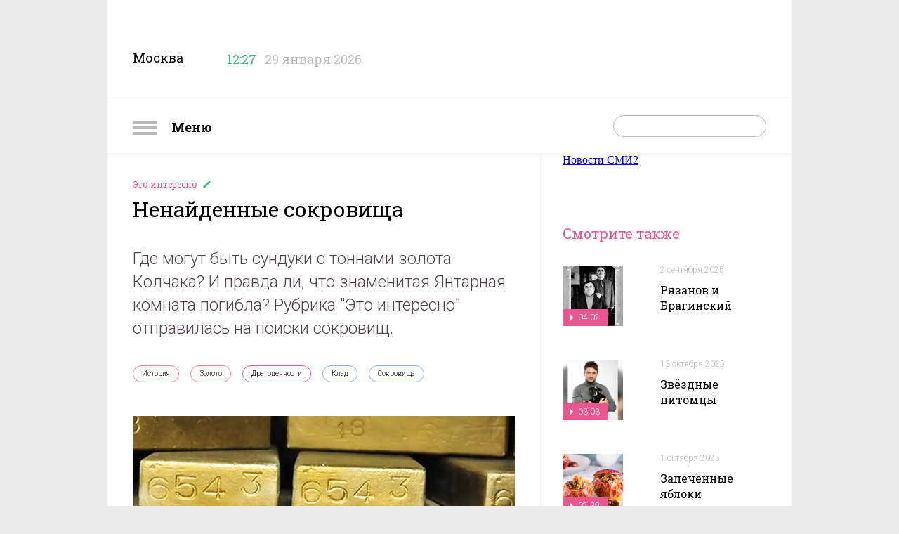

--- FILE ---
content_type: text/html; charset=utf-8
request_url: http://nastroenie.tv/episode/226240
body_size: 13240
content:
<!DOCTYPE html>
<html prefix="og: http://ogp.me/ns#
              video: http://ogp.me/ns/video#
              ya: http://webmaster.yandex.ru/vocabularies/" >
<head>
    <meta charset="utf-8">
    <title>Ненайденные сокровища : Включи настроение</title>    <meta name="viewport" content="width=device-width, initial-scale=1.0, maximum-scale=1.0, user-scalable=no">
    <meta name="yandex-verification" content="5c1a83344b054200" />
    <link rel="shortcut icon" href="//static.nastroenie.tv/i/favicon.ico" type="image/x-icon">
    <link rel="apple-touch-icon" href="//static.nastroenie.tv/i/apple-touch-icon-152.png">
    <link rel="apple-touch-icon" sizes="76x76" href="//static.nastroenie.tv/i/apple-touch-icon-76.png">
    <link rel="apple-touch-icon" sizes="120x120" href="//static.nastroenie.tv/i/apple-touch-icon-120.png">
    <link rel="apple-touch-icon" sizes="152x152" href="//static.nastroenie.tv/i/apple-touch-icon-152.png">
    <link href="//fonts.googleapis.com/css?family=Roboto+Slab:400,700,300,100&subset=latin,cyrillic-ext" rel="stylesheet" type="text/css">
    <link href="//fonts.googleapis.com/css?family=Roboto:400,300,700&subset=latin,cyrillic-ext" rel="stylesheet" type="text/css">
    <link href="//static.nastroenie.tv/css/main.css?v=3.5" rel="stylesheet">
    <script src="//static.nastroenie.tv/js/afrsasync.js"></script>
    <script src="//static.nastroenie.tv/js/adfox.asyn.code.scroll.js"></script>

	    
    <meta name="keywords" content="История,Золото,Драгоценности,Клад,Сокровища," >
<meta name="description" content="Где могут быть сундуки с тоннами золота Колчака? И правда ли, что знаменитая Янтарная комната погибла? Рубрика &quot;Это интересно&quot; отправилась на поиски сокровищ." >
<meta property="og:site_name" content="nastroenie.tv" >
<meta property="og:url" content="http://nastroenie.tv/episode/226240" >
<meta property="og:title" content="Ненайденные сокровища" >
<meta property="og:description" content="Где могут быть сундуки с тоннами золота Колчака? И правда ли, что знаменитая Янтарная комната погибла? Рубрика &quot;Это интересно&quot; отправилась на поиски сокровищ." >
<meta property="og:image" content="https://cdn.tvc.ru/pictures/mood/bw/935/67.jpg" >
<meta name="twitter:card" content="summary" >
<meta name="twitter:title" content="Ненайденные сокровища" >
<meta name="twitter:description" content="Где могут быть сундуки с тоннами золота Колчака? И правда ли, что знаменитая Янтарная комната погибла? Рубрика &quot;Это интересно&quot; отправилась на поиски сокровищ." >
<meta name="twitter:image" content="https://cdn.tvc.ru/pictures/mood/bw/935/67.jpg" >
<meta property="og:type" content="website" >
	
    <script>window.yaContextCb = window.yaContextCb || []</script>
    <script src="https://yandex.ru/ads/system/context.js" async></script>
</head>
<style>.b-content-body{background:#fff;}</style>

<body class="g-hidden__x g-inner-bg">

<div class="b-menu">
    <h2 class="b-menu__header">
        <a class="show-menu" href="#">
            <i class="icon"></i>
            Меню
        </a>
    </h2>
    <ul class="b-menu__list">
                <li class="b-menu__item">
            <a class="link" href="/menu/123">
              Астропрогноз            </a>
        </li>
                <li class="b-menu__item">
            <a class="link" href="/menu/38">
              Без всякой химии            </a>
        </li>
                <li class="b-menu__item">
            <a class="link" href="/menu/97">
              Быстрая зарядка            </a>
        </li>
                <li class="b-menu__item">
            <a class="link" href="/menu/110">
              В лучших традициях            </a>
        </li>
                <li class="b-menu__item">
            <a class="link" href="/menu/43">
              Важно знать            </a>
        </li>
                <li class="b-menu__item">
            <a class="link" href="/menu/118">
              Вероятно, факт            </a>
        </li>
                <li class="b-menu__item">
            <a class="link" href="/menu/71">
              Главный экспонат            </a>
        </li>
                <li class="b-menu__item">
            <a class="link" href="/menu/69">
              Гороскоп настроения            </a>
        </li>
                <li class="b-menu__item">
            <a class="link" href="/menu/125">
              Двойной успех            </a>
        </li>
                <li class="b-menu__item">
            <a class="link" href="/menu/107">
              Достать звезду            </a>
        </li>
                <li class="b-menu__item">
            <a class="link" href="/menu/131">
              Драгоценная история            </a>
        </li>
                <li class="b-menu__item">
            <a class="link" href="/menu/89">
              Еда с историей            </a>
        </li>
                <li class="b-menu__item">
            <a class="link" href="/menu/124">
              Женщина за рулём            </a>
        </li>
                <li class="b-menu__item">
            <a class="link" href="/menu/121">
              Жизнь замечательных вещей            </a>
        </li>
                <li class="b-menu__item">
            <a class="link" href="/menu/130">
              Жизнь замечательных зверей            </a>
        </li>
                <li class="b-menu__item">
            <a class="link" href="/menu/72">
              Жизнь ПП            </a>
        </li>
                <li class="b-menu__item">
            <a class="link" href="/menu/112">
              Звёздные истории            </a>
        </li>
                <li class="b-menu__item">
            <a class="link" href="/menu/76">
              Звёздный развод            </a>
        </li>
                <li class="b-menu__item">
            <a class="link" href="/menu/20">
              Звёздный рейтинг            </a>
        </li>
                <li class="b-menu__item">
            <a class="link" href="/menu/120">
              Звёздный тренд            </a>
        </li>
                <li class="b-menu__item">
            <a class="link" href="/menu/126">
              Звездопад            </a>
        </li>
                <li class="b-menu__item">
            <a class="link" href="/menu/127">
              Звёзды в сети            </a>
        </li>
                <li class="b-menu__item">
            <a class="link" href="/menu/129">
              Зоошпаргалка            </a>
        </li>
                <li class="b-menu__item">
            <a class="link" href="/menu/81">
              Кинодетали            </a>
        </li>
                <li class="b-menu__item">
            <a class="link" href="/menu/84">
              Крупным планом            </a>
        </li>
                <li class="b-menu__item">
            <a class="link" href="/menu/122">
              Курьёз-экспресс            </a>
        </li>
                <li class="b-menu__item">
            <a class="link" href="/menu/103">
              Личное дело            </a>
        </li>
                <li class="b-menu__item">
            <a class="link" href="/menu/22">
              Люди настроения            </a>
        </li>
                <li class="b-menu__item">
            <a class="link" href="/menu/92">
              Маршрут построен            </a>
        </li>
                <li class="b-menu__item">
            <a class="link" href="/menu/106">
              Мелким шрифтом            </a>
        </li>
                <li class="b-menu__item">
            <a class="link" href="/menu/114">
              Москва: история успеха            </a>
        </li>
                <li class="b-menu__item">
            <a class="link" href="/menu/36">
              Найди друга            </a>
        </li>
                <li class="b-menu__item">
            <a class="link" href="/menu/11">
              Настройся на здоровье            </a>
        </li>
                <li class="b-menu__item">
            <a class="link" href="/menu/128">
              Номер 1            </a>
        </li>
                <li class="b-menu__item">
            <a class="link" href="/menu/90">
              По кадрам            </a>
        </li>
                <li class="b-menu__item">
            <a class="link" href="/menu/8">
              Полезная экономика            </a>
        </li>
                <li class="b-menu__item">
            <a class="link" href="/menu/21">
              Популярная наука            </a>
        </li>
                <li class="b-menu__item">
            <a class="link" href="/menu/35">
              Проверка слуха            </a>
        </li>
                <li class="b-menu__item">
            <a class="link" href="/menu/70">
              Ретрокалендарь            </a>
        </li>
                <li class="b-menu__item">
            <a class="link" href="/menu/117">
              Смехозарядка            </a>
        </li>
                <li class="b-menu__item">
            <a class="link" href="/menu/105">
              Советы с настроением            </a>
        </li>
                <li class="b-menu__item">
            <a class="link" href="/menu/119">
              Сов. несекретно            </a>
        </li>
                <li class="b-menu__item">
            <a class="link" href="/menu/108">
              Топ настроения            </a>
        </li>
                <li class="b-menu__item">
            <a class="link" href="/menu/27">
              Удачное настроение            </a>
        </li>
                <li class="b-menu__item">
            <a class="link" href="/menu/67">
              Фуд-корт            </a>
        </li>
                <li class="b-menu__item">
            <a class="link" href="/menu/52">
              Хит-просвет            </a>
        </li>
                <li class="b-menu__item">
            <a class="link" href="/menu/58">
              Шпаргалка            </a>
        </li>
                <li class="b-menu__item">
            <a class="link" href="/menu/115">
              ЭДАС – природный доктор для всей семьи            </a>
        </li>
                <li class="b-menu__item">
            <a class="link" href="/menu/16">
              Эксперты            </a>
        </li>
                <li class="b-menu__item">
            <a class="link" href="/menu/10">
              Это интересно            </a>
        </li>
            </ul>
</div>
<!--AdFox START-->
<!--tvc.ru-->
<!--Площадка: nastroenie.tv / * / *-->
<!--Тип баннера: Брендинг-->
<!--Расположение: верх страницы-->
<div id="adfox_15027994471343118"></div>
<script>
try {
    window.yaContextCb.push(()=>{
        Ya.adfoxCode.createAdaptive({
            ownerId: 220018,
            containerId: 'adfox_15027994471343118',
            params: {
                pp: 'g',
                ps: 'ccoj',
                p2: 'evrj'
            }
        }, ['desktop', 'tablet', 'phone'], {
            tabletWidth: 830,
            phoneWidth: 480,
            isAutoReloads: false
        })
    })
} catch (e) {
  console.error('try...catch: ' + e);
}
</script>

<div class="g-wide-banner top">
<!--AdFox START-->
<!--tvc.ru-->
<!--Площадка: nastroenie.tv / * / *-->
<!--Тип баннера: 1280*140-->
<!--Расположение: верх страницы-->
<div id="adfox_175922986545621321"></div>
<script>
try {
    window.yaContextCb.push(()=>{
        Ya.adfoxCode.createAdaptive({
            ownerId: 220018,
            containerId: 'adfox_175922986545621321',
            params: {
                pp: 'g',
                ps: 'ccoj',
                p2: 'jgvo'
            }
        }, ['desktop', 'tablet', 'phone'], {
            tabletWidth: 830,
            phoneWidth: 480,
            isAutoReloads: false
        })
    })
} catch (e) {
  console.error('try...catch: ' + e);
}
</script>
</div>
</div>

<div class="g-page-wrapper">

<!-- page-header -->
<div class="b-page-header">
    <div class="b-page-header__info">
        <span class="title">Москва</span>
        <span class="time" data-time="1769678844">
            <i class="icon"></i>
            <span class="clock">12:27</span>
        </span>
        <span class="date">29 января 2026</span>
    </div>
    <div class="b-page-header__soc">
        <a class="soc soc-vk" href="https://vk.com/nastroenietvc" target="_blank"></a>
        <a class="soc soc-ok" href="https://ok.ru/nastroenietvc" target="_blank"></a>
    </div>
    <div class="b-page-header__logo">
        <a class="logo" href="/"></a>
				
    </div>
    <div class="g-clear__all"></div>

</div>
<!-- /page-header -->
<!-- page_nav -->
<div class="b-nav">
    <div class="b-nav__menu">
        <a class="show-menu" href="#">
            <i class="icon"></i>
            Меню
        </a>
    </div>
    <div class="b-nav__search">
        <form action="/search" method="get">
            <span class="text-field">
                <input type="text" id="search-request" name="q" placeholder="">
                <input type="submit" value="">
            </span>
        </form>
    </div>
    <div class="b-nav__list">
        <a class="link" href="/page/about">О программе</a>
        <a class="link" href="/persons">Персоны</a>
        <a class="link" href="/page/contacts">Контакты</a>
        <a class="link" href="/page/reklama">Реклама</a>
    </div>
    <div class="g-clear__all"></div>
</div>
<!-- /page_nav -->

<!--AdFox START-->
<!--tvc.ru-->
<!--Площадка: nastroenie.tv / * / *-->
<!--Тип баннера: Брендинг-->
<!--Расположение: середина страницы-->
<div id="adfox_150279947098029160"></div>
<script>
try {
    window.yaContextCb.push(()=>{
        Ya.adfoxCode.createAdaptive({
            ownerId: 220018,
            containerId: 'adfox_150279947098029160',
            params: {
                pp: 'h',
                ps: 'ccoj',
                p2: 'evrj'
            }
        }, ['desktop', 'tablet', 'phone'], {
            tabletWidth: 830,
            phoneWidth: 480,
            isAutoReloads: false
        })
    })
} catch (e) {
  console.error('try...catch: ' + e);
}
</script>
<div class="b-content b-content--inner">
<div class="b-content__wrapper">

    <!-- article_body -->
    <div class="b-content-body" itemscope itemtype="http://schema.org/VideoObject">
        <meta itemprop="datePublished" content="2023-03-10T06:07:00+0300">
        <div class="b-article">
            <div class="b-article__header">
                <h4 class="rubric">
                    <a href="/menu/10">
                      Это интересно                    </a>
                </h4>
                <h2 class="header" itemprop="name">Ненайденные сокровища</h2>
            </div>
            <div class="b-article__anons">
                <div class="article-label">Анонс</div>
				                <div class="article-body" itemprop="description">Где могут быть сундуки с тоннами золота Колчака? И правда ли, что знаменитая Янтарная комната погибла? Рубрика &quot;Это интересно&quot; отправилась на поиски сокровищ.</div>
                <div class="g-clear__all"></div>
            </div>
            <div class="b-article__tags">
                <div class="article-label">Связанные теги</div>
                <div class="article-body">
                                      <a class="tag rubric-8" href="/tag/46">
                      История                    </a>
                                      <a class="tag rubric-8" href="/tag/268">
                      Золото                    </a>
                                      <a class="tag rubric-3" href="/tag/865">
                      Драгоценности                    </a>
                                      <a class="tag rubric-6" href="/tag/1545">
                      Клад                    </a>
                                      <a class="tag rubric-6" href="/tag/1546">
                      Сокровища                    </a>
                                  </div>
                <div class="g-clear__all"></div>
            </div>


            <div class="b-article__player">
                                <div class="item">
                
									<a class="video" itemprop="url" href="/video/iframe/id/226240/isPlay/true/?acc_video_id=/episode/226240">
                        <img src="https://cdn.tvc.ru/pictures/mood/bw/935/67.jpg" itemprop="thumbnailUrl">
                        <span class="label_main-video">
                                                    02:35                                                </span>
                    </a>
                    <span class="video-player">
                        <iframe webkitallowfullscreen="true" mozallowfullscreen="true" allowfullscreen="true" src="/video/iframe/id/226240/isPlay/false/?acc_video_id=/episode/226240" itemprop="embedUrl" frameborder="0" scrolling="no"></iframe>
                    </span>
				
                    <link itemprop="thumbnail" href="https://cdn.tvc.ru/pictures/mood/bw/935/67.jpg">
                    <meta itemprop="duration" content="02:35">
                    <meta itemprop="uploadDate" content="2023-03-10T06:07:00+0300">
                    <meta itemprop="isFamilyFriendly " content="false">
                                </div>
                            </div>

            <div class="b-article__slider">
                <div class="article-label">
                  10 марта 2023                </div>
                <div class="article-body">
                    <div class="slider-list">
                                                <div class="slider-item" data-slide="0">
                            <img src="https://cdn.tvc.ru/pictures/mood/sw/935/67.jpg">
                                                          <span class="label-min"></span>
                                                    </div>
                                            </div>
                </div>
                <div class="g-clear__all"></div>
            </div>

            <div class="b-article__banner">
				<!--AdFox START-->
<!--tvc.ru-->
<!--Площадка: nastroenie.tv / * / *-->
<!--Тип баннера: 906*400-->
<!--Расположение: середина страницы-->
<div id="adfox_150279997620587880"></div>
<script>
try {
    window.yaContextCb.push(()=>{
        Ya.adfoxCode.createAdaptive({
            ownerId: 220018,
            containerId: 'adfox_150279997620587880',
            params: {
                pp: 'h',
                ps: 'ccoj',
                p2: 'ffge'
            }
        }, ['desktop', 'tablet', 'phone'], {
            tabletWidth: 830,
            phoneWidth: 480,
            isAutoReloads: false
        })
    })
} catch (e) {
  console.error('try...catch: ' + e);
}
</script>            </div>

            <div class="b-article__text">
                            <div class="article-label">Подробнее</div>
                <div class="article-body" itemprop="caption">
                                                                                                       <div class="article-part ">
                     <p>Он называет себя единственным в России профессиональным кладоискателем. 46 лет Владимир Порываев выкапывает ценности из-под земли. В год удаётся найти три крупных клада на несколько миллионов рублей. В его копилке есть деньги &ndash; от монет Римской империи до серебра времён Николая II. Попадаются и украшения.</p>

<p><strong>Владимир Порываев, кладоискатель:</strong></p>

<p>&ndash; В перстне-перевёртыше есть мудрость и сила. Если смотреть на него с одной стороны, то это вроде филин или сова. А если переворачиваешь, то можно увидеть нос и усы, как у льва.</p>

<p><img alt="" src="//cdn.tvc.ru/pictures/mood/o/935/65.jpg" style="width: 900px; height: 506px;" /></p>

<p>Всемирно известные сокровища не дают покоя кладоискателям. Многие грезят Янтарной комнатой, которую не могут обнаружить уже больше 70 лет. Поляки уверены: она на их земле. Немцы считают, что искать нужно в Северной Ютландии, в Дании. Последний раз зал, облицованный драгоценностями, видели в 1945 году в Кёнигсбергском замке за три дня до штурма. Дальше следы Янтарной комнаты теряются. У историков негативный прогноз: комната погибла либо в огне, либо в воде.</p>

<p><strong>Константин Залесский, историк:</strong></p>

<p>&ndash; Мы не найдём никогда ничего по Янтарной комнате. Будет очень жалко, если найдём, потому что это будет спёкшаяся масса.</p>

<p><img alt="" src="//cdn.tvc.ru/pictures/mood/o/935/64.jpg" /></p>

<p>Могилу Чингисхана не могут найти несколько веков. Кладоискатели уверяют: вместе с основателем Монгольской империи закопали бюджет нескольких стран. Только вот где конкретно &ndash; вопрос. Кто-то считает, что богатства спрятаны в районе озера Иссык-Куль, другие ратуют за Алтай, третьи ставят на Монголию.</p>

<p><strong>Сергей Ковалёв, историк:</strong></p>

<p>&ndash; Никто достоверно не знает, есть ли вообще такая гробница. Вполне возможно, что Чингисхан, будучи приверженцем старинных монгольских традиций, был просто похоронен своим младшим сыном где-нибудь в отдалённой местности, и там нет никаких сокровищ.</p>

<p><img alt="" src="//cdn.tvc.ru/pictures/mood/o/935/66.jpg" style="width: 900px; height: 506px;" /></p>

<p>Сокровище Колчака одно из немногих документально подтверждённых. Во время Гражданской войны адмирал вывез золотой запас России из Казани в Иркутск на поезде. По дороге состав грабили, и до пункта назначения доехала половина ценностей. Но даже оставшееся тянет на внушительную сумму. Где сейчас сундуки с тоннами золота &ndash; неизвестно.</p>

<p><strong>Владимир Порываев, кладоискатель:</strong></p>

<p>&ndash; Эти клады найдут случайно. Их искали многократно организации, обладающие большими ресурсами, с большей поддержкой на уровне государства. Но специально клад не найдут.</p>

<p>Успехи Индианы Джонса не дают покоя кладоискателям всего мира. Они готовы уезжать за тысячи километров, чтобы однажды лично увидеть легендарные сокровища. Хотя историки и археологи не устают повторять: если что-то и реально найти, то это частные, а не легендарные клады.</p>
                   </div>
                                                 </div>
                <div class="g-clear__all"></div>
            </div>
                        <div class="b-article__share">
                <div class="article-label">Поделиться</div>
                <div class="article-body">
					<script async src="https://yastatic.net/es5-shims/0.0.2/es5-shims.min.js" charset="utf-8"></script>
					<script async src="https://yastatic.net/share2/share.js"></script>
					<div class="ya-share2" data-curtain data-shape="round" data-services="vkontakte,odnoklassniki"></div>
                </div>
                <div class="g-clear__all"></div>
            </div>
        </div>

    </div>
    <!-- /article_body -->

    <!-- aside -->
    <div class="b-content-aside">
            <!--AdFox START-->
<!--tvc.ru-->
<!--Площадка: nastroenie.tv / * / *-->
<!--Тип баннера: 300*300-->
<!--Расположение: верх страницы-->
<div id="adfox_150280000634076448"></div>
<script>
try {
    window.yaContextCb.push(()=>{
        Ya.adfoxCode.createAdaptive({
            ownerId: 220018,
            containerId: 'adfox_150280000634076448',
            params: {
                pp: 'g',
                ps: 'ccoj',
                p2: 'fgvh'
            }
        }, ['desktop', 'tablet', 'phone'], {
            tabletWidth: 830,
            phoneWidth: 480,
            isAutoReloads: false
        })
    })
} catch (e) {
  console.error('try...catch: ' + e);
}
</script>

<div class="item banner" style="padding-top:50px">
	<div class="b-banner">
	<!--AdFox START-->
<!--tvc.ru-->
<!--Площадка: nastroenie.tv / * / *-->
<!--Тип баннера: 290*600-->
<!--Расположение: верх страницы-->
<div id="adfox_16285050810592064"></div>
<script>
try {
    window.yaContextCb.push(()=>{
        Ya.adfoxCode.createAdaptive({
            ownerId: 220018,
            containerId: 'adfox_16285050810592064',
            params: {
                pp: 'g',
                ps: 'ccoj',
                p2: 'hhsl'
            }
        }, ['desktop', 'tablet', 'phone'], {
            tabletWidth: 830,
            phoneWidth: 480,
            isAutoReloads: false
        })
    })
} catch (e) {
  console.error('try...catch: ' + e);
}
</script>	</div>
</div>
<h2 class="b-content-aside__header">Смотрите также</h2>
<ul class="b-content-aside__list">

        
            
        <li class="item">
            <div class="picture">
                <a href="/episode/284642">
                    <img src="https://cdn.tvc.ru/pictures/mood/p/116/161.jpg">
                                        <span class="label">
                      04:02                    </span>
                                    </a>
            </div>
            <div class="info">
                <p class="date">
                  <a href="/episode/284642">
                    2 сентября 2025                  </a>
                </p>
                <h4 class="title">
                  <a href="/episode/284642">
                    Рязанов и Брагинский                  </a>
                </h4>
            </div>
            <div class="g-clear__all"></div>
        </li>

            
        <li class="item">
            <div class="picture">
                <a href="/episode/287453">
                    <img src="https://cdn.tvc.ru/pictures/mood/p/117/096.jpg">
                                        <span class="label">
                      03:03                    </span>
                                    </a>
            </div>
            <div class="info">
                <p class="date">
                  <a href="/episode/287453">
                    13 октября 2025                  </a>
                </p>
                <h4 class="title">
                  <a href="/episode/287453">
                    Звёздные питомцы                  </a>
                </h4>
            </div>
            <div class="g-clear__all"></div>
        </li>

            
        <li class="item">
            <div class="picture">
                <a href="/episode/286633">
                    <img src="https://cdn.tvc.ru/pictures/mood/p/116/850.jpg">
                                        <span class="label">
                      02:39                    </span>
                                    </a>
            </div>
            <div class="info">
                <p class="date">
                  <a href="/episode/286633">
                    1 октября 2025                  </a>
                </p>
                <h4 class="title">
                  <a href="/episode/286633">
                    Запечённые яблоки                  </a>
                </h4>
            </div>
            <div class="g-clear__all"></div>
        </li>

            
        <li class="item">
            <div class="picture">
                <a href="/episode/268834">
                    <img src="https://cdn.tvc.ru/pictures/mood/p/110/835.jpg">
                                        <span class="label">
                      04:03                    </span>
                                    </a>
            </div>
            <div class="info">
                <p class="date">
                  <a href="/episode/268834">
                    25 декабря 2024                  </a>
                </p>
                <h4 class="title">
                  <a href="/episode/268834">
                    Сказочные кинодетали                  </a>
                </h4>
            </div>
            <div class="g-clear__all"></div>
        </li>

            
        <li class="item">
            <div class="picture">
                <a href="/episode/288673">
                    <img src="https://cdn.tvc.ru/pictures/mood/p/117/528.jpg">
                                        <span class="label">
                      03:17                    </span>
                                    </a>
            </div>
            <div class="info">
                <p class="date">
                  <a href="/episode/288673">
                    30 октября 2025                  </a>
                </p>
                <h4 class="title">
                  <a href="/episode/288673">
                    Русский театр                  </a>
                </h4>
            </div>
            <div class="g-clear__all"></div>
        </li>

            
        <li class="item">
            <div class="picture">
                <a href="/episode/221434">
                    <img src="https://cdn.tvc.ru/pictures/mood/p/912/87.jpg">
                                        <span class="label">
                      03:13                    </span>
                                    </a>
            </div>
            <div class="info">
                <p class="date">
                  <a href="/episode/221434">
                    20 августа 2025                  </a>
                </p>
                <h4 class="title">
                  <a href="/episode/221434">
                    Звёздный развод Муслима Магомаева                  </a>
                </h4>
            </div>
            <div class="g-clear__all"></div>
        </li>

            
        <li class="item">
            <div class="picture">
                <a href="/episode/287657">
                    <img src="https://cdn.tvc.ru/pictures/mood/p/117/214.jpg">
                                        <span class="label">
                      03:09                    </span>
                                    </a>
            </div>
            <div class="info">
                <p class="date">
                  <a href="/episode/287657">
                    16 октября 2025                  </a>
                </p>
                <h4 class="title">
                  <a href="/episode/287657">
                    Звёздный тренд от Юлии Высоцкой                  </a>
                </h4>
            </div>
            <div class="g-clear__all"></div>
        </li>

    
    <li class="item banner"><div class="b-banner">
<!--AdFox START-->
<!--tvc.ru-->
<!--Площадка: nastroenie.tv / * / *-->
<!--Тип баннера: 240*400-->
<!--Расположение: середина страницы-->
<div id="adfox_150279938345884201"></div>
<script>
try {
    window.yaContextCb.push(()=>{
        Ya.adfoxCode.createAdaptive({
            ownerId: 220018,
            containerId: 'adfox_150279938345884201',
            params: {
                pp: 'h',
                ps: 'ccoj',
                p2: 'evpt'
            }
        }, ['desktop', 'tablet', 'phone'], {
            tabletWidth: 830,
            phoneWidth: 480,
            isAutoReloads: false
        })
    })
} catch (e) {
  console.error('try...catch: ' + e);
}
</script>
</div></li>

</ul>    </div>
    <!-- /aside -->

    <div class="g-clear__all"></div>

<div class="g-wide-banner">
	<!--AdFox START-->
<!--tvc.ru-->
<!--Площадка: nastroenie.tv / * / *-->
<!--Тип баннера: 1280*140-->
<!--Расположение: середина страницы-->
<div id="adfox_175922298825361321"></div>
<script>
try {
    window.yaContextCb.push(()=>{
        Ya.adfoxCode.createAdaptive({
            ownerId: 220018,
           containerId: 'adfox_175922298825361321',
            params: {
                pp: 'h',
                ps: 'ccoj',
                p2: 'jgvo'
            }
        }, ['desktop', 'tablet', 'phone'], {
            tabletWidth: 830,
            phoneWidth: 480,
            isAutoReloads: false
        })
    })
} catch (e) {
  console.error('try...catch: ' + e);
}
</script>
</div>

<style>
.rambler_news {width: 1280px; text-align:center; margin-left: 35px; margin-top: 20px;}
.rambler_header {display: block; text-align: left;margin-bottom: 10px; font-size: 20px; font-weight: bold;font-family:Arial,san-serif;}
.rabmler_block {margin:0px;padding:0px;}
.rambler_item_wrapper {display: inline-block;float:left;}
.rambler_item {width: 256px; display:inline-block;}
.rambler_item a.rambler_img {display: block; width: 238px;height: 178px;overflow: hidden;margin:10px 0px;padding:0px;}
.rambler_item a.rambler_title{width: 230px; color: #000000; display: block; vertical-align: top;font-size: 15px; text-align: center; line-height: 20px;font-family:Arial,san-serif; text-decoration: none; overflow: hidden;margin-left: 10px;}
</style>
</head>
<body>
<div class="rambler_news">
    <div class="rambler_block">
<!--AdFox START-->
<!--sup-com-->
<!--Площадка: Marketing Partners / main / nastroenie.tv-->
<!--Категория: Rambler-->
<!--Тип баннера: Тизер1-->
<!-- ________________________AdFox Asynchronous code START__________________________ -->
<script type="text/javascript">
<!--
try {
if (typeof(pr) == 'undefined') { var pr = Math.floor(Math.random() * 4294967295) + 1; }
if (typeof(document.referrer) != 'undefined') {
  if (typeof(afReferrer) == 'undefined') {
    afReferrer = encodeURIComponent(document.referrer);
  }
} else {
  afReferrer = '';
}
var addate = new Date();

var scrheight = '', scrwidth = '';
if (self.screen) {
scrwidth = screen.width;
scrheight = screen.height;
} else if (self.java) {
var jkit = java.awt.Toolkit.getDefaultToolkit();
var scrsize = jkit.getScreenSize();
scrwidth = scrsize.width;
scrheight = scrsize.height;
}

var dl = encodeURIComponent(document.location);
var pr1 = Math.floor(Math.random() * 4294967295) + 1;

document.write('<div class="rambler_item_wrapper" id="AdFox_banner_'+pr1+'"><\/div>');
document.write('<div style="visibility:hidden; position:absolute;"><iframe id="AdFox_iframe_'+pr1+'" width=1 height=1 marginwidth=0 marginheight=0 scrolling=no frameborder=0><\/iframe><\/div>');

AdFox_Scroll(pr1,'//ads.adfox.ru/171817/prepareCode?p1=btmqi&amp;p2=exqr&amp;pct=b&amp;pfc=a&amp;pfb=a&amp;plp=a&amp;pli=a&amp;pop=a&amp;pr=' + pr +'&amp;pt=b&amp;pd=' + addate.getDate() + '&amp;pw=' + addate.getDay() + '&amp;pv=' + addate.getHours() + '&amp;prr=' + afReferrer + '&amp;puid1=&amp;puid2=&amp;puid3=&amp;puid4=&amp;puid5=&amp;puid6=&amp;puid7=&amp;puid8=&amp;puid9=&amp;puid10=&amp;puid11=&amp;puid12=&amp;puid13=&amp;puid14=&amp;puid15=&amp;puid16=&amp;puid17=&amp;puid18=&amp;puid19=&amp;puid20=&amp;puid21=&amp;puid22=&amp;puid23=&amp;puid24=&amp;puid25=&amp;puid26=&amp;puid27=&amp;puid28=&amp;puid29=&amp;puid30=&amp;puid31=&amp;puid32=&amp;puid33=&amp;puid34=&amp;puid35=&amp;puid36=&amp;puid37=&amp;puid38=&amp;puid39=&amp;puid40=&amp;puid41=&amp;puid42=&amp;puid43=&amp;puid44=&amp;puid45=&amp;puid46=&amp;puid47=&amp;puid48=&amp;puid49=&amp;puid50=&amp;puid51=&amp;puid52=&amp;puid53=&amp;puid54=&amp;pdw=' + scrwidth + '&amp;pdh=' + scrheight + '&amp;random=342483986&amp;dl='+dl+'&amp;pr1='+pr1);
} catch (e) {
  console.error('try...catch: ' + e);
}
// -->
</script>
<!-- _________________________AdFox Asynchronous code END___________________________ -->

<!--AdFox START-->
<!--sup-com-->
<!--Площадка: Marketing Partners / main / nastroenie.tv-->
<!--Категория: Rambler-->
<!--Тип баннера: Тизер2-->
<!-- ________________________AdFox Asynchronous code START__________________________ -->
<script type="text/javascript">
<!--
try {
if (typeof(pr) == 'undefined') { var pr = Math.floor(Math.random() * 4294967295) + 1; }
if (typeof(document.referrer) != 'undefined') {
  if (typeof(afReferrer) == 'undefined') {
    afReferrer = encodeURIComponent(document.referrer);
  }
} else {
  afReferrer = '';
}
var addate = new Date();

var scrheight = '', scrwidth = '';
if (self.screen) {
scrwidth = screen.width;
scrheight = screen.height;
} else if (self.java) {
var jkit = java.awt.Toolkit.getDefaultToolkit();
var scrsize = jkit.getScreenSize();
scrwidth = scrsize.width;
scrheight = scrsize.height;
}

var dl = encodeURIComponent(document.location);
var pr1 = Math.floor(Math.random() * 4294967295) + 1;

document.write('<div class="rambler_item_wrapper" id="AdFox_banner_'+pr1+'"><\/div>');
document.write('<div style="visibility:hidden; position:absolute;"><iframe id="AdFox_iframe_'+pr1+'" width=1 height=1 marginwidth=0 marginheight=0 scrolling=no frameborder=0><\/iframe><\/div>');

AdFox_Scroll(pr1,'//ads.adfox.ru/171817/prepareCode?p1=btmqi&amp;p2=exqr&amp;pct=b&amp;pfc=a&amp;pfb=a&amp;plp=a&amp;pli=a&amp;pop=a&amp;pr=' + pr +'&amp;pt=b&amp;pd=' + addate.getDate() + '&amp;pw=' + addate.getDay() + '&amp;pv=' + addate.getHours() + '&amp;prr=' + afReferrer + '&amp;puid1=&amp;puid2=&amp;puid3=&amp;puid4=&amp;puid5=&amp;puid6=&amp;puid7=&amp;puid8=&amp;puid9=&amp;puid10=&amp;puid11=&amp;puid12=&amp;puid13=&amp;puid14=&amp;puid15=&amp;puid16=&amp;puid17=&amp;puid18=&amp;puid19=&amp;puid20=&amp;puid21=&amp;puid22=&amp;puid23=&amp;puid24=&amp;puid25=&amp;puid26=&amp;puid27=&amp;puid28=&amp;puid29=&amp;puid30=&amp;puid31=&amp;puid32=&amp;puid33=&amp;puid34=&amp;puid35=&amp;puid36=&amp;puid37=&amp;puid38=&amp;puid39=&amp;puid40=&amp;puid41=&amp;puid42=&amp;puid43=&amp;puid44=&amp;puid45=&amp;puid46=&amp;puid47=&amp;puid48=&amp;puid49=&amp;puid50=&amp;puid51=&amp;puid52=&amp;puid53=&amp;puid54=&amp;pdw=' + scrwidth + '&amp;pdh=' + scrheight + '&amp;random=342483986&amp;dl='+dl+'&amp;pr1='+pr1);
} catch (e) {
  console.error('try...catch: ' + e);
}
// -->
</script>
<!-- _________________________AdFox Asynchronous code END___________________________ -->

<!--AdFox START-->
<!--sup-com-->
<!--Площадка: Marketing Partners / main / nastroenie.tv-->
<!--Категория: Rambler-->
<!--Тип баннера: Тизер3-->
<!-- ________________________AdFox Asynchronous code START__________________________ -->
<script type="text/javascript">
<!--
try {
if (typeof(pr) == 'undefined') { var pr = Math.floor(Math.random() * 4294967295) + 1; }
if (typeof(document.referrer) != 'undefined') {
  if (typeof(afReferrer) == 'undefined') {
    afReferrer = encodeURIComponent(document.referrer);
  }
} else {
  afReferrer = '';
}
var addate = new Date();

var scrheight = '', scrwidth = '';
if (self.screen) {
scrwidth = screen.width;
scrheight = screen.height;
} else if (self.java) {
var jkit = java.awt.Toolkit.getDefaultToolkit();
var scrsize = jkit.getScreenSize();
scrwidth = scrsize.width;
scrheight = scrsize.height;
}

var dl = encodeURIComponent(document.location);
var pr1 = Math.floor(Math.random() * 4294967295) + 1;

document.write('<div class="rambler_item_wrapper" id="AdFox_banner_'+pr1+'"><\/div>');
document.write('<div style="visibility:hidden; position:absolute;"><iframe id="AdFox_iframe_'+pr1+'" width=1 height=1 marginwidth=0 marginheight=0 scrolling=no frameborder=0><\/iframe><\/div>');

AdFox_Scroll(pr1,'//ads.adfox.ru/171817/prepareCode?p1=btmqi&amp;p2=exqr&amp;pct=b&amp;pfc=a&amp;pfb=a&amp;plp=a&amp;pli=a&amp;pop=a&amp;pr=' + pr +'&amp;pt=b&amp;pd=' + addate.getDate() + '&amp;pw=' + addate.getDay() + '&amp;pv=' + addate.getHours() + '&amp;prr=' + afReferrer + '&amp;puid1=&amp;puid2=&amp;puid3=&amp;puid4=&amp;puid5=&amp;puid6=&amp;puid7=&amp;puid8=&amp;puid9=&amp;puid10=&amp;puid11=&amp;puid12=&amp;puid13=&amp;puid14=&amp;puid15=&amp;puid16=&amp;puid17=&amp;puid18=&amp;puid19=&amp;puid20=&amp;puid21=&amp;puid22=&amp;puid23=&amp;puid24=&amp;puid25=&amp;puid26=&amp;puid27=&amp;puid28=&amp;puid29=&amp;puid30=&amp;puid31=&amp;puid32=&amp;puid33=&amp;puid34=&amp;puid35=&amp;puid36=&amp;puid37=&amp;puid38=&amp;puid39=&amp;puid40=&amp;puid41=&amp;puid42=&amp;puid43=&amp;puid44=&amp;puid45=&amp;puid46=&amp;puid47=&amp;puid48=&amp;puid49=&amp;puid50=&amp;puid51=&amp;puid52=&amp;puid53=&amp;puid54=&amp;pdw=' + scrwidth + '&amp;pdh=' + scrheight + '&amp;random=342483986&amp;dl='+dl+'&amp;pr1='+pr1);
} catch (e) {
  console.error('try...catch: ' + e);
}
// -->
</script>
<!-- _________________________AdFox Asynchronous code END___________________________ -->

<!--AdFox START-->
<!--sup-com-->
<!--Площадка: Marketing Partners / main / nastroenie.tv-->
<!--Категория: Rambler-->
<!--Тип баннера: Тизер4-->
<!-- ________________________AdFox Asynchronous code START__________________________ -->
<script type="text/javascript">
<!--
try {
if (typeof(pr) == 'undefined') { var pr = Math.floor(Math.random() * 4294967295) + 1; }
if (typeof(document.referrer) != 'undefined') {
  if (typeof(afReferrer) == 'undefined') {
    afReferrer = encodeURIComponent(document.referrer);
  }
} else {
  afReferrer = '';
}
var addate = new Date();

var scrheight = '', scrwidth = '';
if (self.screen) {
scrwidth = screen.width;
scrheight = screen.height;
} else if (self.java) {
var jkit = java.awt.Toolkit.getDefaultToolkit();
var scrsize = jkit.getScreenSize();
scrwidth = scrsize.width;
scrheight = scrsize.height;
}

var dl = encodeURIComponent(document.location);
var pr1 = Math.floor(Math.random() * 4294967295) + 1;

document.write('<div class="rambler_item_wrapper"  id="AdFox_banner_'+pr1+'"><\/div>');
document.write('<div style="visibility:hidden; position:absolute;"><iframe id="AdFox_iframe_'+pr1+'" width=1 height=1 marginwidth=0 marginheight=0 scrolling=no frameborder=0><\/iframe><\/div>');

AdFox_Scroll(pr1,'//ads.adfox.ru/171817/prepareCode?p1=btmqi&amp;p2=exqr&amp;pct=b&amp;pfc=a&amp;pfb=a&amp;plp=a&amp;pli=a&amp;pop=a&amp;pr=' + pr +'&amp;pt=b&amp;pd=' + addate.getDate() + '&amp;pw=' + addate.getDay() + '&amp;pv=' + addate.getHours() + '&amp;prr=' + afReferrer + '&amp;puid1=&amp;puid2=&amp;puid3=&amp;puid4=&amp;puid5=&amp;puid6=&amp;puid7=&amp;puid8=&amp;puid9=&amp;puid10=&amp;puid11=&amp;puid12=&amp;puid13=&amp;puid14=&amp;puid15=&amp;puid16=&amp;puid17=&amp;puid18=&amp;puid19=&amp;puid20=&amp;puid21=&amp;puid22=&amp;puid23=&amp;puid24=&amp;puid25=&amp;puid26=&amp;puid27=&amp;puid28=&amp;puid29=&amp;puid30=&amp;puid31=&amp;puid32=&amp;puid33=&amp;puid34=&amp;puid35=&amp;puid36=&amp;puid37=&amp;puid38=&amp;puid39=&amp;puid40=&amp;puid41=&amp;puid42=&amp;puid43=&amp;puid44=&amp;puid45=&amp;puid46=&amp;puid47=&amp;puid48=&amp;puid49=&amp;puid50=&amp;puid51=&amp;puid52=&amp;puid53=&amp;puid54=&amp;pdw=' + scrwidth + '&amp;pdh=' + scrheight + '&amp;random=342483986&amp;dl='+dl+'&amp;pr1='+pr1);
} catch (e) {
  console.error('try...catch: ' + e);
}
// -->
</script>
<!-- _________________________AdFox Asynchronous code END___________________________ -->

<!--AdFox START-->
<!--sup-com-->
<!--Площадка: Marketing Partners / main / nastroenie.tv-->
<!--Категория: Rambler-->
<!--Тип баннера: Тизер5-->
<!-- ________________________AdFox Asynchronous code START__________________________ -->
<script type="text/javascript">
try {
<!--
if (typeof(pr) == 'undefined') { var pr = Math.floor(Math.random() * 4294967295) + 1; }
if (typeof(document.referrer) != 'undefined') {
  if (typeof(afReferrer) == 'undefined') {
    afReferrer = encodeURIComponent(document.referrer);
  }
} else {
  afReferrer = '';
}
var addate = new Date();

var scrheight = '', scrwidth = '';
if (self.screen) {
scrwidth = screen.width;
scrheight = screen.height;
} else if (self.java) {
var jkit = java.awt.Toolkit.getDefaultToolkit();
var scrsize = jkit.getScreenSize();
scrwidth = scrsize.width;
scrheight = scrsize.height;
}

var dl = encodeURIComponent(document.location);
var pr1 = Math.floor(Math.random() * 4294967295) + 1;

document.write('<div class="rambler_item_wrapper" id="AdFox_banner_'+pr1+'"><\/div>');
document.write('<div style="visibility:hidden; position:absolute;"><iframe id="AdFox_iframe_'+pr1+'" width=1 height=1 marginwidth=0 marginheight=0 scrolling=no frameborder=0><\/iframe><\/div>');

AdFox_Scroll(pr1,'//ads.adfox.ru/171817/prepareCode?p1=btmqi&amp;p2=exqr&amp;pct=b&amp;pfc=a&amp;pfb=a&amp;plp=a&amp;pli=a&amp;pop=a&amp;pr=' + pr +'&amp;pt=b&amp;pd=' + addate.getDate() + '&amp;pw=' + addate.getDay() + '&amp;pv=' + addate.getHours() + '&amp;prr=' + afReferrer + '&amp;puid1=&amp;puid2=&amp;puid3=&amp;puid4=&amp;puid5=&amp;puid6=&amp;puid7=&amp;puid8=&amp;puid9=&amp;puid10=&amp;puid11=&amp;puid12=&amp;puid13=&amp;puid14=&amp;puid15=&amp;puid16=&amp;puid17=&amp;puid18=&amp;puid19=&amp;puid20=&amp;puid21=&amp;puid22=&amp;puid23=&amp;puid24=&amp;puid25=&amp;puid26=&amp;puid27=&amp;puid28=&amp;puid29=&amp;puid30=&amp;puid31=&amp;puid32=&amp;puid33=&amp;puid34=&amp;puid35=&amp;puid36=&amp;puid37=&amp;puid38=&amp;puid39=&amp;puid40=&amp;puid41=&amp;puid42=&amp;puid43=&amp;puid44=&amp;puid45=&amp;puid46=&amp;puid47=&amp;puid48=&amp;puid49=&amp;puid50=&amp;puid51=&amp;puid52=&amp;puid53=&amp;puid54=&amp;pdw=' + scrwidth + '&amp;pdh=' + scrheight + '&amp;random=342483986&amp;dl='+dl+'&amp;pr1='+pr1);
// -->
} catch (e) {
  console.error('try...catch: ' + e);
}
</script>
<!-- _________________________AdFox Asynchronous code END___________________________ -->

    </div>
</div>

<div class="g-clear__all"></div>


</div>


<!-- Самое популярное -->
<div class="b-popular-list wrapped">
    <h2 class="b-popular-list__header">Интересные материалы</h2>
    <div class="b-popular-list__slider" id="popular-list-slider">



<div class="b-popular-list__item">
    <div class="picture">
        <a href="/episode/182830">
            <img src="https://cdn.tvc.ru/pictures/mood/p/729/51.jpg">
                        <span class="label">
              03:05            </span>
                    </a>
    </div>
    <div class="info">
                <h4 class="title">
          <a href="/episode/182830">
            Ненайденные сокровища          </a>
        </h4>
    </div>
</div>



<div class="b-popular-list__item">
    <div class="picture">
        <a href="/episode/169915">
            <img src="https://cdn.tvc.ru/pictures/mood/p/641/68.jpg">
                        <span class="label">
              03:05            </span>
                    </a>
    </div>
    <div class="info">
                <h4 class="title">
          <a href="/episode/169915">
            Невероятные находки          </a>
        </h4>
    </div>
</div>



<div class="b-popular-list__item">
    <div class="picture">
        <a href="/episode/274279">
            <img src="https://cdn.tvc.ru/pictures/mood/p/112/763.jpg">
                        <span class="label">
              01:47            </span>
                    </a>
    </div>
    <div class="info">
                <h4 class="title">
          <a href="/episode/274279">
            Ретрокалендарь: от первых почтовых открыток в России до клада с сокровищами инков          </a>
        </h4>
    </div>
</div>



<div class="b-popular-list__item">
    <div class="picture">
        <a href="/episode/230691">
            <img src="https://cdn.tvc.ru/pictures/mood/p/955/71.jpg">
                        <span class="label">
              01:51            </span>
                    </a>
    </div>
    <div class="info">
                <h4 class="title">
          <a href="/episode/230691">
            Ретрокалендарь: от первой цветной фотографии до клада у Спасских ворот Кремля          </a>
        </h4>
    </div>
</div>



<div class="b-popular-list__item">
    <div class="picture">
        <a href="/episode/205396">
            <img src="https://cdn.tvc.ru/pictures/mood/p/837/68.jpg">
                        <span class="label">
              03:10            </span>
                    </a>
    </div>
    <div class="info">
                <h4 class="title">
          <a href="/episode/205396">
            Животные-кладоискатели          </a>
        </h4>
    </div>
</div>



<div class="b-popular-list__item">
    <div class="picture">
        <a href="/episode/182530">
            <img src="https://cdn.tvc.ru/pictures/mood/p/728/57.jpg">
                        <span class="label">
              01:36            </span>
                    </a>
    </div>
    <div class="info">
                <h4 class="title">
          <a href="/episode/182530">
            Ретрокалендарь: от клада в Помпеях до конца Венской наступательной операции          </a>
        </h4>
    </div>
</div>



<div class="b-popular-list__item">
    <div class="picture">
        <a href="/episode/294535">
            <img src="https://cdn.tvc.ru/pictures/mood/p/119/309.jpg">
                        <span class="label">
              04:10            </span>
                    </a>
    </div>
    <div class="info">
                <h4 class="title">
          <a href="/episode/294535">
            Танзанит          </a>
        </h4>
    </div>
</div>



<div class="b-popular-list__item">
    <div class="picture">
        <a href="/episode/294368">
            <img src="https://cdn.tvc.ru/pictures/mood/p/119/225.jpg">
                        <span class="label">
              02:37            </span>
                    </a>
    </div>
    <div class="info">
                <h4 class="title">
          <a href="/episode/294368">
            Жемчужная шпаргалка          </a>
        </h4>
    </div>
</div>



<div class="b-popular-list__item">
    <div class="picture">
        <a href="/episode/294070">
            <img src="https://cdn.tvc.ru/pictures/mood/p/119/145.jpg">
                        <span class="label">
              04:07            </span>
                    </a>
    </div>
    <div class="info">
                <h4 class="title">
          <a href="/episode/294070">
            Топаз          </a>
        </h4>
    </div>
</div>



<div class="b-popular-list__item">
    <div class="picture">
        <a href="/episode/293615">
            <img src="https://cdn.tvc.ru/pictures/mood/p/118/987.jpg">
                        <span class="label">
              04:08            </span>
                    </a>
    </div>
    <div class="info">
                <h4 class="title">
          <a href="/episode/293615">
            Турмалин          </a>
        </h4>
    </div>
</div>



<div class="b-popular-list__item">
    <div class="picture">
        <a href="/episode/288012">
            <img src="https://cdn.tvc.ru/pictures/mood/p/117/286.jpg">
                        <span class="label">
              03:35            </span>
                    </a>
    </div>
    <div class="info">
                <h4 class="title">
          <a href="/episode/288012">
            Главный экспонат со вкусом чая          </a>
        </h4>
    </div>
</div>



<div class="b-popular-list__item">
    <div class="picture">
        <a href="/episode/292568">
            <img src="https://cdn.tvc.ru/pictures/mood/p/118/822.jpg">
                        <span class="label">
              04:04            </span>
                    </a>
    </div>
    <div class="info">
                <h4 class="title">
          <a href="/episode/292568">
            Рубин          </a>
        </h4>
    </div>
</div>



<div class="b-popular-list__item">
    <div class="picture">
        <a href="/episode/292321">
            <img src="https://cdn.tvc.ru/pictures/mood/p/101/835.jpg">
                        <span class="label">
              01:46            </span>
                    </a>
    </div>
    <div class="info">
                <h4 class="title">
          <a href="/episode/292321">
            Ретрокалендарь: от создания Гохрана до штурма Измаила войсками Суворова          </a>
        </h4>
    </div>
</div>



<div class="b-popular-list__item">
    <div class="picture">
        <a href="/episode/291999">
            <img src="https://cdn.tvc.ru/pictures/mood/p/118/641.jpg">
                        <span class="label">
              04:10            </span>
                    </a>
    </div>
    <div class="info">
                <h4 class="title">
          <a href="/episode/291999">
            Лазурит          </a>
        </h4>
    </div>
</div>



<div class="b-popular-list__item">
    <div class="picture">
        <a href="/episode/291526">
            <img src="https://cdn.tvc.ru/pictures/mood/p/118/468.jpg">
                        <span class="label">
              04:09            </span>
                    </a>
    </div>
    <div class="info">
                <h4 class="title">
          <a href="/episode/291526">
            Коралл          </a>
        </h4>
    </div>
</div>



<div class="b-popular-list__item">
    <div class="picture">
        <a href="/episode/291081">
            <img src="https://cdn.tvc.ru/pictures/mood/p/118/287.jpg">
                        <span class="label">
              04:13            </span>
                    </a>
    </div>
    <div class="info">
                <h4 class="title">
          <a href="/episode/291081">
            Сиреневое чудо Сибири          </a>
        </h4>
    </div>
</div>



<div class="b-popular-list__item">
    <div class="picture">
        <a href="/episode/290575">
            <img src="https://cdn.tvc.ru/pictures/mood/p/118/118.jpg">
                        <span class="label">
              04:11            </span>
                    </a>
    </div>
    <div class="info">
                <h4 class="title">
          <a href="/episode/290575">
            Родонит          </a>
        </h4>
    </div>
</div>



<div class="b-popular-list__item">
    <div class="picture">
        <a href="/episode/290164">
            <img src="https://cdn.tvc.ru/pictures/mood/p/117/941.jpg">
                        <span class="label">
              04:08            </span>
                    </a>
    </div>
    <div class="info">
                <h4 class="title">
          <a href="/episode/290164">
            Изумруд          </a>
        </h4>
    </div>
</div>



<div class="b-popular-list__item">
    <div class="picture">
        <a href="/episode/289685">
            <img src="https://cdn.tvc.ru/pictures/mood/p/117/789.jpg">
                        <span class="label">
              04:05            </span>
                    </a>
    </div>
    <div class="info">
                <h4 class="title">
          <a href="/episode/289685">
            Лабрадор          </a>
        </h4>
    </div>
</div>



<div class="b-popular-list__item">
    <div class="picture">
        <a href="/episode/289099">
            <img src="https://cdn.tvc.ru/pictures/mood/p/117/618.jpg">
                        <span class="label">
              04:06            </span>
                    </a>
    </div>
    <div class="info">
                <h4 class="title">
          <a href="/episode/289099">
            Сердолик          </a>
        </h4>
    </div>
</div>



<div class="b-popular-list__item">
    <div class="picture">
        <a href="/episode/288669">
            <img src="https://cdn.tvc.ru/pictures/mood/p/117/517.jpg">
                        <span class="label">
              04:05            </span>
                    </a>
    </div>
    <div class="info">
                <h4 class="title">
          <a href="/episode/288669">
            Аметист          </a>
        </h4>
    </div>
</div>



<div class="b-popular-list__item">
    <div class="picture">
        <a href="/episode/288207">
            <img src="https://cdn.tvc.ru/pictures/mood/p/117/382.jpg">
                        <span class="label">
              03:15            </span>
                    </a>
    </div>
    <div class="info">
                <h4 class="title">
          <a href="/episode/288207">
            Золото          </a>
        </h4>
    </div>
</div>



<div class="b-popular-list__item">
    <div class="picture">
        <a href="/episode/287647">
            <img src="https://cdn.tvc.ru/pictures/mood/p/117/202.jpg">
                        <span class="label">
              04:06            </span>
                    </a>
    </div>
    <div class="info">
                <h4 class="title">
          <a href="/episode/287647">
            Гранат          </a>
        </h4>
    </div>
</div>



<div class="b-popular-list__item">
    <div class="picture">
        <a href="/episode/287211">
            <img src="https://cdn.tvc.ru/pictures/mood/p/117/037.jpg">
                        <span class="label">
              04:02            </span>
                    </a>
    </div>
    <div class="info">
                <h4 class="title">
          <a href="/episode/287211">
            Янтарь          </a>
        </h4>
    </div>
</div>


</div></div>
<!-- /Самое популярное -->


<!-- Шахматные статьи -->

<ul class="b-anons-list--checkboard">

    
    <li class="b-anons-list__item">

                    
<div class="b-anons--small">
    <div class="picture">
        <a class="link" href="/episode/294532">
            <img src="https://cdn.tvc.ru/pictures/mood/p/119/310.jpg">
                        <span class="label">04:08</span>
                    </a>
    </div>
    <div class="info">
                <h4 class="title">
          <a href="/episode/294532">
            Леонид Гайдай: "Господи, люди так трудно живут. Пусть посмеются!"          </a>
        </h4>
    </div>
    <p class="tags">
                  <a href="/menu/84" class="rubric-4">
            Крупным планом          </a>
          
    </p>
    <div class="g-clear__all"></div>
</div>        

        
        
                            
<div class="b-anons--big">
    <div class="picture">
        <a href="/episode/294546" class="link">
            <img src="https://cdn.tvc.ru/pictures/mood/b/119/323.jpg">
                        <span class="label">
              01:49            </span>
                    </a>
    </div>
    <div class="info">
                <h4 class="title">
           <a href="/episode/294546">
             "Расскажи, Снегурочка, где была?"           </a>
        </h4>
        <p class="anons">
           <a href="/episode/294546">
              Отметим День Деда Мороза и Снегурочки – праздник, уходящий корнями в славянскую мифологию. Споём хит из мультика &quot;Ну, погоди!&quot; с группой &quot;Стиляги из Москвы&quot;.           </a>
        </p>
        <p class="tags">
                      <a href="/menu/22" class="rubric-4">
              Люди настроения            </a>
            
        </p>
    </div>
</div>            
        
    </li>

    
    <li class="b-anons-list__item">

                    
<div class="b-anons--big">
    <div class="picture">
        <a href="/episode/294540" class="link">
            <img src="https://cdn.tvc.ru/pictures/mood/b/119/321.jpg">
                        <span class="label">
              03:06            </span>
                    </a>
    </div>
    <div class="info">
                <h4 class="title">
           <a href="/episode/294540">
             Елена Сафонова: упорство на пути к мечте           </a>
        </h4>
        <p class="anons">
           <a href="/episode/294540">
              Почему будущую актрису отчислили из ВГИКа? И какая картина принесла ей мировое признание? Елену Сафонову увидим в рубрике &quot;Москва: история успеха&quot;.           </a>
        </p>
        <p class="tags">
                      <a href="/menu/114" class="rubric-3">
              Москва: история успеха            </a>
            
        </p>
    </div>
</div>        

        
        
                            
<div class="b-anons--small">
    <div class="picture">
        <a class="link" href="/episode/294535">
            <img src="https://cdn.tvc.ru/pictures/mood/p/119/309.jpg">
                        <span class="label">04:10</span>
                    </a>
    </div>
    <div class="info">
                <h4 class="title">
          <a href="/episode/294535">
            Танзанит          </a>
        </h4>
    </div>
    <p class="tags">
                  <a href="/menu/131" class="rubric-3">
            Драгоценная история          </a>
          
    </p>
    <div class="g-clear__all"></div>
</div>            
        
    </li>

    
    <li class="b-anons-list__item">

                    
<div class="b-anons--small">
    <div class="picture">
        <a class="link" href="/episode/294539">
            <img src="https://cdn.tvc.ru/pictures/mood/p/119/327.jpg">
                        <span class="label">03:47</span>
                    </a>
    </div>
    <div class="info">
                <h4 class="title">
          <a href="/episode/294539">
            Зачем промаркируют готовую еду? Как изменится возврат некачественных товаров? Почему закрываются отделения банков?          </a>
        </h4>
    </div>
    <p class="tags">
                  <a href="/menu/8" class="rubric-10">
            Полезная экономика          </a>
          
    </p>
    <div class="g-clear__all"></div>
</div>        

        
        
                            
<div class="b-anons--big">
    <div class="picture">
        <a href="/episode/294536" class="link">
            <img src="https://cdn.tvc.ru/pictures/mood/b/111/372.jpg">
                        <span class="label">
              01:46            </span>
                    </a>
    </div>
    <div class="info">
                <h4 class="title">
           <a href="/episode/294536">
             Ретрокалендарь: от схода с конвейера полуторки до фильма Георгия Данелии "Осенний марафон"           </a>
        </h4>
        <p class="anons">
           <a href="/episode/294536">
              Чем отмечен этот день в истории? Пришло время заглянуть в &quot;Ретрокалендарь&quot;.           </a>
        </p>
        <p class="tags">
                      <a href="/menu/70" class="rubric-8">
              Ретрокалендарь            </a>
            
        </p>
    </div>
</div>            
        
    </li>

    
    <li class="b-anons-list__item">

                    
<div class="b-anons--big">
    <div class="picture">
        <a href="/episode/294537" class="link">
            <img src="https://cdn.tvc.ru/pictures/mood/b/119/301.jpg">
                        <span class="label">
              00:38            </span>
                    </a>
    </div>
    <div class="info">
                <h4 class="title">
           <a href="/episode/294537">
             Цвета переедания           </a>
        </h4>
        <p class="anons">
           <a href="/episode/294537">
              Правда ли, что жёлтый и оранжевый цвета посуды и отделки кухни могут привести к перееданию? И какой оттенок не влияет на аппетит? Выяснила рубрика &quot;Вероятно, факт&quot;.           </a>
        </p>
        <p class="tags">
                      <a href="/menu/118" class="rubric-6">
              Вероятно, факт            </a>
            
        </p>
    </div>
</div>        

        
        
                            
<div class="b-anons--small">
    <div class="picture">
        <a class="link" href="/episode/294541">
            <img src="https://cdn.tvc.ru/pictures/mood/p/119/324.jpg">
                        <span class="label">05:39</span>
                    </a>
    </div>
    <div class="info">
                <h4 class="title">
          <a href="/episode/294541">
            Справочник жизнелюба          </a>
        </h4>
    </div>
    <p class="tags">
                  <a href="/menu/16" class="rubric-2">
            Эксперты          </a>
          
    </p>
    <div class="g-clear__all"></div>
</div>            
        
    </li>

      
    <li class="g-clear__all"></li>
</ul>

<!-- /Шахматные статьи -->


</div>




<div class="g-wide-banner footer" style="background:#fff;border-top:1px solid #F4F4F4;padding-top:15px">
<!--AdFox START-->
<!--tvc.ru-->
<!--Площадка: nastroenie.tv / * / *-->
<!--Тип баннера: 1280*140-->
<!--Расположение: низ страницы-->
<div id="adfox_175922997055741321"></div>
<script>
try {
    window.yaContextCb.push(()=>{
        Ya.adfoxCode.createAdaptive({
            ownerId: 220018,
            containerId: 'adfox_175922997055741321',
            params: {
                pp: 'i',
                ps: 'ccoj',
                p2: 'jgvo'
            }
        }, ['desktop', 'tablet', 'phone'], {
            tabletWidth: 830,
            phoneWidth: 480,
            isAutoReloads: false
        })
    })
} catch (e) {
  console.error('try...catch: ' + e);
}
</script>
</div>

<!--AdFox START-->
<!--tvc.ru-->
<!--Площадка: nastroenie.tv / * / *-->
<!--Тип баннера: Брендинг-->
<!--Расположение: низ страницы-->
<div id="adfox_15027994997317940"></div>
<script>
try {
    window.yaContextCb.push(()=>{
        Ya.adfoxCode.createAdaptive({
            ownerId: 220018,
            containerId: 'adfox_15027994997317940',
            params: {
                pp: 'i',
                ps: 'ccoj',
                p2: 'evrj'
            }
        }, ['desktop', 'tablet', 'phone'], {
            tabletWidth: 830,
            phoneWidth: 480,
            isAutoReloads: false
        })
    })
} catch (e) {
  console.error('try...catch: ' + e);
}
</script>
<div class="b-footer wrapped">
    <div class="b-footer__nav">
        <a href="/page/about">О программе</a>
        <a href="/persons">Персоны</a>
        <a href="/page/contacts">Контакты</a>
		<a href="/page/reklama">Реклама</a>
    </div>
    <div class="b-footer__break">
        <i class="icon"></i>
    </div>
    <div class="b-footer__info">
        <div class="copy">
            <i class="age-limit"></i>
            <p>© AO "ТВ Центр". Все права защищены. При использовании материалов гиперссылка на сайт <a href="/">nastroenie.tv</a> обязательна. На сайте могут демонстрироваться табачные изделия. Потребление табака вредит вашему здоровью.
            </p><br>
            <p><a href="//www.tvc.ru/feedback?ds=n" target="_blank">Форма обратной связи</a></p>
        </div>
        <div class="links">
            <a class="tvc" href="//www.tvc.ru/" target="_blank"></a>
        </div>
        <div class="g-clear__all"><br></div>
	 <!-- Yandex.Metrika counter -->
        <script type="text/javascript">
		try {
            (function (d, w, c) { (w[c] = w[c] || []).push(function() { try { w.yaCounter31228556 = new Ya.Metrika({ id:31228556, clickmap:true, trackLinks:true, accurateTrackBounce:true, webvisor:true }); } catch(e) { } }); var n = d.getElementsByTagName("script")[0], s = d.createElement("script"), f = function () { n.parentNode.insertBefore(s, n); }; s.type = "text/javascript"; s.async = true; s.src = "https://mc.yandex.ru/metrika/watch.js"; if (w.opera == "[object Opera]") { d.addEventListener("DOMContentLoaded", f, false); } else { f(); } })(document, window, "yandex_metrika_callbacks");
		} catch (e) {
		  console.error('try...catch: ' + e);
		}
		</script>
        <noscript>
        <div>
            <img src="https://mc.yandex.ru/watch/31228556" style="position:absolute; left:-9999px;" alt="" />
        </div>
        </noscript>
        <!-- /Yandex.Metrika counter -->

<!--LiveInternet counter--><script type="text/javascript">
		try {
document.write("<a href='//www.liveinternet.ru/click;TVCenter' "+
"target=_blank><img src='//counter.yadro.ru/hit;TVCenter?t44.6;r"+
escape(document.referrer)+((typeof(screen)=="undefined")?"":
";s"+screen.width+"*"+screen.height+"*"+(screen.colorDepth?
screen.colorDepth:screen.pixelDepth))+";u"+escape(document.URL)+
";h"+escape(document.title.substring(0,150))+";"+Math.random()+
"' alt='' title='LiveInternet' "+
"border='0' width='31' height='31'><\/a>")
		} catch (e) {
		  console.error('try...catch: ' + e);
		}
</script><!--/LiveInternet-->
<!--AdFox START-->
<!--tvc.ru-->
<!--Площадка: nastroenie.tv / * / *-->
<!--Тип баннера: 1x1-->
<!--Расположение: верх страницы-->
<div id="adfox_174306893289251321"></div>
<script>
try {
    window.yaContextCb.push(()=>{
        Ya.adfoxCode.create({
            ownerId: 220018,
            containerId: 'adfox_174306893289251321',
            params: {
                pp: 'g',
                ps: 'ccoj',
                p2: 'frfe'
            }
        })
    })
} catch (e) {
  console.error('try...catch: ' + e);
}
</script>
    </div>
</div>
</div>



    <script src="//static.nastroenie.tv/js/all.min.js?v=2.1"></script>




<!-- Root element of PhotoSwipe. Must have class pswp. -->
    <div class="pswp" tabindex="-1" role="dialog" aria-hidden="true">

        <!-- Background of PhotoSwipe.
             It's a separate element as animating opacity is faster than rgba(). -->
        <div class="pswp__bg"></div>

        <!-- Slides wrapper with overflow:hidden. -->
        <div class="pswp__scroll-wrap">

            <!-- Container that holds slides.
                PhotoSwipe keeps only 3 of them in the DOM to save memory.
                Don't modify these 3 pswp__item elements, data is added later on. -->
            <div class="pswp__container">
                <div class="pswp__item"></div>
                <div class="pswp__item"></div>
                <div class="pswp__item"></div>
            </div>

            <!-- Default (PhotoSwipeUI_Default) interface on top of sliding area. Can be changed. -->
            <div class="pswp__ui pswp__ui--hidden">

                <div class="pswp__top-bar">

                    <!--  Controls are self-explanatory. Order can be changed. -->

                    <div class="pswp__counter"></div>

                    <button class="pswp__button pswp__button--close" title="Close (Esc)"></button>

                    <button class="pswp__button pswp__button--share" title="Share"></button>

                    <button class="pswp__button pswp__button--fs" title="Toggle fullscreen"></button>

                    <button class="pswp__button pswp__button--zoom" title="Zoom in/out"></button>

                    <!-- Preloader demo //codepen.io/dimsemenov/pen/yyBWoR -->
                    <div class="pswp__preloader">
                        <div class="pswp__preloader__icn">
                          <div class="pswp__preloader__cut">
                            <div class="pswp__preloader__donut"></div>
                          </div>
                        </div>
                    </div>
                </div>

                <div class="pswp__share-modal pswp__share-modal--hidden pswp__single-tap">
                    <div class="pswp__share-tooltip"></div>
                </div>

                <button class="pswp__button pswp__button--arrow--left" title="Previous (arrow left)">
                </button>

                <button class="pswp__button pswp__button--arrow--right" title="Next (arrow right)">
                </button>

                <div class="pswp__caption">
                    <div class="pswp__caption__center"></div>
                </div>

            </div>

        </div>

    </div>

</body>
</html>


--- FILE ---
content_type: text/javascript; charset=utf-8
request_url: https://yastatic.net/partner-code-bundles/1303686/441e8401c1ccd1b93881.js
body_size: 1172
content:
/*! v:1303686 b:default c:adfox_banners */
try{var cnc=function(n){if(!n||!n.toString)return!1;const t=n.toString();return/\[native code\]/.test(t)||/\/\* source code not available \*\//.test(t)};cnc(Function.prototype.bind)?Function.prototype.__pbind=Function.prototype.bind:Function.prototype.__pbind=function(n,...t){let e=this;return function(...o){return e.apply(n,[...t,...o])}},cnc(Array.prototype.reduce)?Object.defineProperty&&Object.defineProperty(Array.prototype,"__preduce",{enumerable:!1,iterable:!1,value:Array.prototype.reduce}):Object.defineProperty(Array.prototype,"__preduce",{enumerable:!1,iterable:!1,value:function(n){if(null==this)throw new TypeError("Array.prototype.reduce called on null or undefined");if("function"!=typeof n)throw new TypeError(n+" is not a function");var t,e=Object(this),o=e.length>>>0,i=0;if(arguments.length>=2)t=arguments[1];else{for(;i<o&&!(i in e);)i++;if(i>=o)throw new TypeError("Reduce of empty array with no initial value");t=e[i++]}for(;i<o;i++)i in e&&(t=n(t,e[i],i,e));return t}})}catch(n){}(self["pcode_1303686_default_fgo9GgYByh"]=self["pcode_1303686_default_fgo9GgYByh"]||[]).push([[7623],{273:function(n,t,e){n.exports=function(n,t){e.e(7189).then(function(){n(e(74640))}.__pbind(null,e))["catch"](function(){t&&t.apply(this,arguments)})}},6588:function(n,t,e){n.exports=e(88352)},9053:function(n,t,e){n.exports=e(273)},13360:function(n,t,e){n.exports=function(n,t){e.e(9970).then(function(){n(e(17078))}.__pbind(null,e))["catch"](function(){t&&t.apply(this,arguments)})}},15447:function(n,t,e){n.exports=function(n,t){Promise.all([e.e(4397),e.e(2429)]).then(function(){n(e(64472))}.__pbind(null,e))["catch"](function(){t&&t.apply(this,arguments)})}},15595:function(n,t,e){n.exports=e(15447)},16439:function(n,t,e){n.exports=e(94182)},18562:function(n,t,e){n.exports=function(n,t){Promise.all([e.e(4397),e.e(2436)]).then(function(){n(e(65522))}.__pbind(null,e))["catch"](function(){t&&t.apply(this,arguments)})}},20948:function(n,t,e){n.exports=e(13360)},24131:function(n,t,e){n.exports=function(n,t){Promise.all([e.e(4397),e.e(9879),e.e(9421)]).then(function(){n(e(42022))}.__pbind(null,e))["catch"](function(){t&&t.apply(this,arguments)})}},24853:function(n,t,e){n.exports=e(38545)},29793:function(n,t,e){n.exports=e(82932)},32252:function(n,t,e){"use strict";Object.defineProperty(t,"__esModule",{value:!0}),t.bannerLoader=c;var o=e(6022),i=e(67305);function c(n){return new Promise(function(t,e){var o=i.bannersMap[n];o?o(function(n){n.banner?t(n.banner):e(new Error("\u041d\u0435\u0432\u0430\u043b\u0438\u0434\u043d\u044b\u0439 \u043c\u043e\u0434\u0443\u043b\u044c \u0431\u0430\u043d\u043d\u0435\u0440\u0430"))},e):e(new Error("\u041d\u0435\u0438\u0437\u0432\u0435\u0441\u0442\u043d\u044b\u0439 \u0442\u0438\u043f \u0431\u0430\u043d\u043d\u0435\u0440\u0430"))})}function r(n){return n(c),-1}!function(){for(o.ns.bannerCallbacks=o.ns.bannerCallbacks||[];o.ns.bannerCallbacks.length;){var n=o.ns.bannerCallbacks.shift();n&&r(n)}o.ns.bannerCallbacks.push=r}()},32287:function(n,t,e){n.exports=function(n,t){Promise.all([e.e(4397),e.e(9879),e.e(9421)]).then(function(){n(e(42010))}.__pbind(null,e))["catch"](function(){t&&t.apply(this,arguments)})}},33360:function(n,t,e){n.exports=e(74084)},33689:function(n,t,e){n.exports=function(n,t){Promise.all([e.e(9543),e.e(5727)]).then(function(){n(e(37012))}.__pbind(null,e))["catch"](function(){t&&t.apply(this,arguments)})}},33891:function(n,t,e){n.exports=function(n,t){Promise.all([e.e(4397),e.e(9897)]).then(function(){n(e(8804))}.__pbind(null,e))["catch"](function(){t&&t.apply(this,arguments)})}},38545:function(n,t,e){n.exports=function(n,t){Promise.all([e.e(4397),e.e(6471)]).then(function(){n(e(85948))}.__pbind(null,e))["catch"](function(){t&&t.apply(this,arguments)})}},38609:function(n,t,e){n.exports=e(67581)},39167:function(n,t,e){n.exports=e(33891)},40118:function(n,t,e){n.exports=e(18562)},40580:function(n,t,e){n.exports=e(32287)},41008:function(n,t,e){n.exports=e(24131)},43509:function(n,t,e){n.exports=e(53326)},49845:function(n,t,e){n.exports=e(33689)},50121:function(n,t,e){n.exports=e(81768)},53326:function(n,t,e){n.exports=function(n,t){Promise.all([e.e(9543),e.e(4397),e.e(6180)]).then(function(){n(e(30858))}.__pbind(null,e))["catch"](function(){t&&t.apply(this,arguments)})}},59136:function(n,t,e){n.exports=e(84729)},62909:function(n,t,e){n.exports=e(70646)},67305:function(n,t,e){"use strict";Object.defineProperty(t,"__esModule",{value:!0}),t.bannersMap=void 0,t.bannersMap={"banner.direct":e(89735),"banner.transfer":e(29793),"banner.html":e(16439),"banner.image":e(59136),"banner.native":e(50121),"banner.dfp":e(41008),"banner.adx":e(77976),"banner.reset":e(62909),bid:e(40580),"banner.old":e(20948),"banner.old.protected":e(6588),"banner.background":e(24853),"banner.expand.html":e(38609),"banner.fullscreen.html":e(33360),"banner.inpage":e(49845),"banner.interscroller":e(15595),"banner.line":e(9053),"banner.slider":e(40118),"banner.video":e(43509),"banner.promo":e(87950),"banner.carousel":e(39167)}},67581:function(n,t,e){n.exports=function(n,t){e.e(3228).then(function(){n(e(65841))}.__pbind(null,e))["catch"](function(){t&&t.apply(this,arguments)})}},70646:function(n,t,e){n.exports=function(n,t){Promise.all([e.e(4397),e.e(9879),e.e(9421)]).then(function(){n(e(66388))}.__pbind(null,e))["catch"](function(){t&&t.apply(this,arguments)})}},74084:function(n,t,e){n.exports=function(n,t){Promise.all([e.e(4397),e.e(5079)]).then(function(){n(e(92476))}.__pbind(null,e))["catch"](function(){t&&t.apply(this,arguments)})}},77976:function(n,t,e){n.exports=e(86219)},81768:function(n,t,e){n.exports=function(n,t){Promise.all([e.e(4397),e.e(9879),e.e(9421)]).then(function(){n(e(96415))}.__pbind(null,e))["catch"](function(){t&&t.apply(this,arguments)})}},82932:function(n,t,e){n.exports=function(n,t){Promise.all([e.e(4397),e.e(9879),e.e(9421)]).then(function(){n(e(46219))}.__pbind(null,e))["catch"](function(){t&&t.apply(this,arguments)})}},84729:function(n,t,e){n.exports=function(n,t){Promise.all([e.e(4397),e.e(9879),e.e(9421)]).then(function(){n(e(26410))}.__pbind(null,e))["catch"](function(){t&&t.apply(this,arguments)})}},86219:function(n,t,e){n.exports=function(n,t){Promise.all([e.e(4397),e.e(9879),e.e(9421)]).then(function(){n(e(79174))}.__pbind(null,e))["catch"](function(){t&&t.apply(this,arguments)})}},87950:function(n,t,e){n.exports=e(99874)},88352:function(n,t,e){n.exports=function(n,t){e.e(9970).then(function(){n(e(18278))}.__pbind(null,e))["catch"](function(){t&&t.apply(this,arguments)})}},89735:function(n,t,e){n.exports=e(96314)},94182:function(n,t,e){n.exports=function(n,t){Promise.all([e.e(4397),e.e(9879),e.e(9421)]).then(function(){n(e(72913))}.__pbind(null,e))["catch"](function(){t&&t.apply(this,arguments)})}},96314:function(n,t,e){n.exports=function(n,t){Promise.all([e.e(4397),e.e(9879),e.e(9421)]).then(function(){n(e(7717))}.__pbind(null,e))["catch"](function(){t&&t.apply(this,arguments)})}},99874:function(n,t,e){n.exports=function(n,t){Promise.all([e.e(9543),e.e(4397),e.e(9696)]).then(function(){n(e(44566))}.__pbind(null,e))["catch"](function(){t&&t.apply(this,arguments)})}}}]);

--- FILE ---
content_type: application/javascript;charset=utf-8
request_url: http://smi2.ru/data/js/104121.js
body_size: 3040
content:
function _jsload(src){var sc=document.createElement("script");sc.type="text/javascript";sc.async=true;sc.src=src;var s=document.getElementsByTagName("script")[0];s.parentNode.insertBefore(sc,s);};(function(){document.getElementById("unit_104121").innerHTML="<style>.unit-104121 { -webkit-box-sizing: border-box; box-sizing: border-box; max-width: 1340px; margin: 0 auto; padding: 48px 36px; background-color: #4B5C7A; } .container-104121 { position: relative; overflow: hidden; } .container-104121 .container-104121__header { display: -webkit-box; display: -ms-flexbox; display: flex; -webkit-box-align: center; -ms-flex-align: center; align-items: center; gap: 15px; margin-bottom: 36px; overflow: hidden; text-align: left; height: 34px; } .container-104121 .container-104121__header-text { font-family: \"Roboto\", sans-serif; font-size: 24px; line-height: 1; font-weight: 300; color: #fff; } .container-104121 .container-104121__header-logo-link { height: 16px; position: relative; top: 2px; } .container-104121 .container-104121__header-logo { display: inline-block; vertical-align: top; height: 16px; width: auto; border: none; } .container-104121 .zen-container .list-container-item { -webkit-box-sizing: border-box; box-sizing: border-box; width: 220px; height: 310px; margin-right: 34px; border-radius: 0; position: relative; } .container-104121 .zen-container .list-container-item .link { text-decoration: none !important; } .container-104121 .zen-container .list-container-item .image-wrap { width: 100%; height: 0; padding-top: 100%; position: relative; overflow: hidden; margin-bottom: 24px; } .container-104121 .zen-container .list-container-item .image { width: 100%; height: 100%; } .container-104121 .zen-container .list-container-item .content { position: relative; } .container-104121 .zen-container .list-container-item .title { font-family: \"Roboto Slab\", sans-serif; font-size: 16px; line-height: 22px; font-weight: normal; color: #fff; text-align: left; word-wrap: break-word; overflow: hidden; height: 66px; display: -webkit-box; -webkit-line-clamp: 3; -webkit-box-orient: vertical; padding: 0; } .container-104121 .zen-container .list-container-item .title:hover { /* color: #369; */ } /* nav */ .container-104121 .zen-container .left-button, .container-104121 .zen-container .right-button { display: none; } .container-104121 .container-104121__nav { position: absolute; top: 0; right: 0; } .container-104121 .container-104121__btn { display: block; width: 34px; height: 34px; background-color: transparent; border: 0; outline: none; cursor: pointer; overflow: hidden; padding: 0; float: left; border: 1px solid #bbb; border-radius: 50%; } .container-104121 .container-104121__btn:hover {} .container-104121 .container-104121__btn:disabled { opacity: .5; } .container-104121 .container-104121__btn-prev { margin-right: 20px; } .container-104121 .container-104121__btn-next {} .container-104121 .container-104121__btn-icon { width: 100%; height: 100%; background-image: url([data-uri]); background-position: center; background-repeat: no-repeat; background-size: 10px; } .container-104121 .container-104121__btn-prev .container-104121__btn-icon { -webkit-transform: rotate(180deg); -ms-transform: rotate(180deg); transform: rotate(180deg); } .container-104121 .container-104121__btn:hover .container-104121__btn-icon { /* -webkit-filter: invert(1); filter: invert(1); */ } /* mobile */ .container-104121.container-104121-mobile .container-104121__header { /* text-align: center; */ } .container-104121.container-104121-mobile .container-104121__nav { /* display: none; */ } @media (max-width: 1350px) { .unit-104121 { max-width: 974px; } } @media (max-width: 1350px) { .unit-104121 { max-width: 974px; } } @media (max-width: 950px) { .unit-104121 { max-width: 688px; } } @media (max-width: 479px) { .container-104121 .container-104121__header-text { font-size: 20px; } .container-104121 .container-104121__header-logo-link { display: none; } }</style>";var cb=function(){var clickTracking = "";/* определение мобильных устройств */ function isMobile() { if (navigator.userAgent.match(/(iPhone|iPod|iPad|Android|playbook|silk|BlackBerry|BB10|Windows Phone|Tizen|Bada|webOS|IEMobile|Opera Mini|Symbian|HTC_|Fennec|WP7|WP8)/i)) { return true; } return false; } var parent_element = JsAPI.Dom.getElement("unit_104121"); parent_element.removeAttribute('id'); var a = parent_element.querySelector('a'); if (a) parent_element.removeChild(a); parent_element.classList.add('unit-104121'); var container = JsAPI.Dom.createDom('div', 'container-104121 container-104121--option-2', JsAPI.Dom.createDom('div', 'container-104121__header', [ JsAPI.Dom.createDom('div', 'container-104121__header-text', 'Новости партнеров'), JsAPI.Dom.createDom('a', { 'class': 'container-104121__header-logo-link', 'href': 'https://smi2.ru/', 'target': '_blank', 'rel': 'noopener noreferrer nofollow' }, JsAPI.Dom.createDom('img', { 'class': 'container-104121__header-logo', 'src': '//static.smi2.net/static/logo/smi2.svg', 'alt': 'СМИ2' })) ])); JsAPI.Dom.appendChild(parent_element, container); if (isMobile()) { container.classList.add('container-104121-mobile') } var itemOptions = { 'isLazy': false, 'defaultIsDark': true, 'color': undefined, /* 'color': {'r': 38, 'g': 38, 'b': 38}, */ 'defaultColor': { 'r': 38, 'g': 38, 'b': 38 }, 'lightingThreshold': 224, }; var itemContentRenderer = function(parent, model, index) { var isLazy = itemOptions['isLazy']; var defaultIsDark = itemOptions['defaultIsDark']; var color = itemOptions['color']; var defaultColor = itemOptions['defaultColor']; var lightingThreshold = itemOptions['lightingThreshold'] ? itemOptions['lightingThreshold'] : undefined; var url = model['url']; var image = model['image']; var title = model['title']; var domain = model['domain']; var child; JsAPI.Dom.appendChild(parent, child = JsAPI.Dom.createDom('div')); var renderFunc = function() { var renderCallback = function(rgb, isDark) { var titleElement, domainElement; var contentChildren = [ titleElement = JsAPI.Dom.createDom('div', 'title', title), /* domainElement = JsAPI.Dom.createDom('div', 'domain', domain) */ ]; JsAPI.Dom.appendChild(child, JsAPI.Dom.createDom('a', { 'class': 'link', 'href': url, 'target': '_blank', 'rel': 'noopener noreferrer nofollow', }, [ JsAPI.Dom.createDom('div', 'image-wrap', JsAPI.Dom.createDom('div', { 'class': 'image', 'style': 'background-image: url(' + image + ')' })), JsAPI.Dom.createDom('div', 'content', contentChildren), ])); }; renderCallback(defaultColor, defaultIsDark); }; if (isLazy) { JsAPI.Viewability.observe(child, undefined, function() { renderFunc(); }, /* timeout */ 0); } else { renderFunc(); } }; JsAPI.Ui.ZenBlock({ 'block_type': JsAPI.Ui.BlockType.NEWS, 'page_size': 10, 'max_page_count': Infinity, 'parent_element': container, 'item_content_renderer': itemContentRenderer, 'block_id': 104121, 'fields': JsAPI.Dao.NewsField.IMAGE | JsAPI.Dao.NewsField.TITLE | JsAPI.Dao.NewsField.TOPIC, 'click_tracking': undefined, }, function(block) { var zenContainer = container.querySelector('.zen-container'); var listContainer = container.querySelector('.list-container'); var nextDefaultBtn = container.querySelector('.right-button'); var prevDefaultBtn = container.querySelector('.left-button'); var nav = JsAPI.Dom.createDom('div', 'container-104121__nav'); var prevBtn = JsAPI.Dom.createDom('button', 'container-104121__btn container-104121__btn-prev', JsAPI.Dom.createDom('div', 'container-104121__btn-icon')); var nextBtn = JsAPI.Dom.createDom('button', 'container-104121__btn container-104121__btn-next', JsAPI.Dom.createDom('div', 'container-104121__btn-icon')); JsAPI.Dom.appendChild(nav, prevBtn); JsAPI.Dom.appendChild(nav, nextBtn); JsAPI.Dom.appendChild(container, nav); function checkScroll() { if (listContainer.scrollLeft <= 0) { prevBtn.disabled = true; } else { prevBtn.disabled = false; } } checkScroll(); var clickEvent = new Event('click'); nextBtn.addEventListener('click', function() { nextDefaultBtn.dispatchEvent(clickEvent); }); prevBtn.addEventListener('click', function() { prevDefaultBtn.dispatchEvent(clickEvent); }); listContainer.addEventListener('scroll', checkScroll); }, function(reason) { console.error('Error:', reason); });};if(!window.jsapi){window.jsapi=[];_jsload("//static.smi2.net/static/jsapi/jsapi.v5.25.25.ru_RU.js");}window.jsapi.push(cb);}());/* StatMedia */(function(w,d,c){(w[c]=w[c]||[]).push(function(){try{w.statmedia43045=new StatMedia({"id":43045,"user_id":null,"user_datetime":1769678853715,"session_id":null,"gen_datetime":1769678853716});}catch(e){}});if(!window.__statmedia){var p=d.createElement('script');p.type='text/javascript';p.async=true;p.src='https://cdnjs.smi2.ru/sm.js';var s=d.getElementsByTagName('script')[0];s.parentNode.insertBefore(p,s);}})(window,document,'__statmedia_callbacks');/* /StatMedia */

--- FILE ---
content_type: application/javascript
request_url: https://smi2.ru/counter/settings?payload=CKXQAhjTrNHIwDM6JGY3NGI3ODMzLWI3OWUtNGZkYi1hOTZkLTQzYzg2ZDU4YThmMA&cb=_callbacks____0mkz93ju9
body_size: 1522
content:
_callbacks____0mkz93ju9("[base64]");